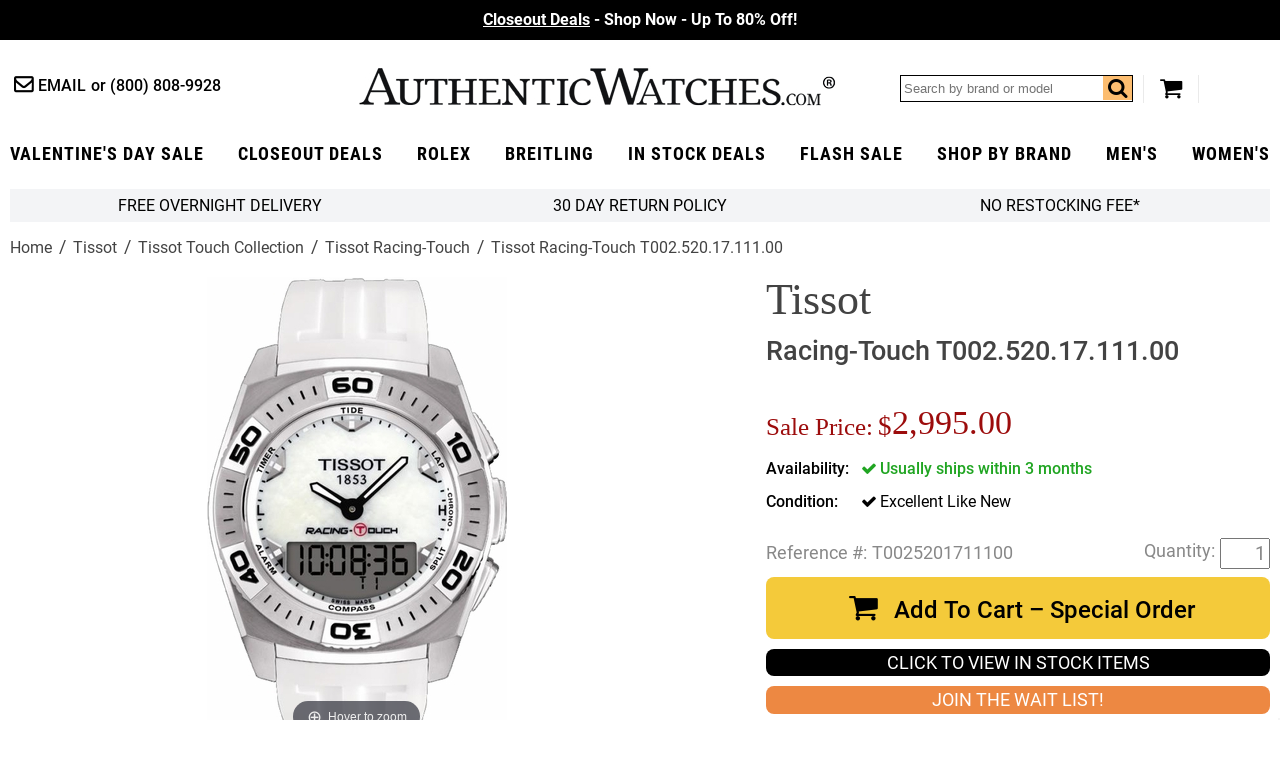

--- FILE ---
content_type: text/html
request_url: https://www.authenticwatches.com/tissot-racing-touch-t0025201711100.html
body_size: 14568
content:
<!DOCTYPE HTML><html lang="en"><head> <link rel="preconnect" href="https://files.authenticwatches.com">  <link rel="preconnect" href="https://apis.google.com">  <link rel="preconnect" href="https://sep.turbifycdn.com">  <link rel="preconnect" href="https://s.turbifycdn.com"> <!-- Google tag (gtag.js) -->
<script async src="https://www.googletagmanager.com/gtag/js?id=UA-3466197-1"></script>
<script>
  window.dataLayer = window.dataLayer || [];
  function gtag(){dataLayer.push(arguments);}
  gtag('js', new Date());

  gtag('config', 'UA-3466197-1');
  gtag('config', 'G-9YBYL3KDB6');
</script><!-- Global site tag (gtag.js) - Google Ads -->
<script async src="https://www.googletagmanager.com/gtag/js?id=AW-1071884695"></script>
<script>
  window.dataLayer = window.dataLayer || [];
  function gtag(){dataLayer.push(arguments);}
  gtag('js', new Date());

  gtag('config', 'AW-1071884695');
</script> <script>  var cycmainprice='2995';  var cycspsearchpage='1';  </script> <title>T002.520.17.111.00 Racing-Touch Pearl Dial White Rubber</title><meta name="description" content="T002.520.17.111.00 Mens Tissot Racing-Touch White Mother of Pearl Dial Stainless Steel White Rubber Strap Deployment Buckle Battery Operated Watch" /> <link rel="canonical" href="https://www.authenticwatches.com/tissot-racing-touch-t0025201711100.html"> <meta name="msvalidate.01" content="A61F4A19E0B3999E1FB2951AD49C11ED" />

<link rel="shortcut icon" href="https://sep.turbifycdn.com/ty/cdn/movadobaby/favicon.ico.jpg" type="image/x-icon" />
<link REL="ICON" HREF="https://sep.turbifycdn.com/ty/cdn/movadobaby/favicon.ico.jpg" type="image/x-icon" />
<link REL="APPLE-TOUCH-ICON" HREF="https://sep.turbifycdn.com/ty/cdn/movadobaby/favicon.ico.jpg" type="image/x-icon" />

<meta property="og:type" content="product" /><meta property="og:site_name" content="AuthenticWatches.com" /><meta property="og:title" content="T002.520.17.111.00 Racing-Touch Pearl Dial White Rubber" /><meta property="og:brand" content="Tissot" /><meta property="og:availability" content="in stock" /><meta property="og:description" content="T002.520.17.111.00 Mens Tissot Racing-Touch White Mother of Pearl Dial Stainless Steel White Rubber Strap Deployment Buckle Battery Operated Watch" /><meta property="og:product:price:amount" content="2995.00" /><meta property="og:price:currency" content="USD" /><meta property="og:image" content="https://s.turbifycdn.com/aah/movadobaby/tissot-racing-touch-t002-520-17-111-00-78.jpg" /><link rel="preload" href="https://files.authenticwatches.com/sitefiles/fonts/roboto-condensed-v18-latin-700.woff2" as="font" type="font/woff2" crossorigin><link rel="preload" href="https://files.authenticwatches.com/sitefiles/fonts/roboto-v20-latin_latin-ext-700.woff2" as="font" type="font/woff2" crossorigin><link rel="preload" href="https://files.authenticwatches.com/sitefiles/fonts/roboto-v20-latin_latin-ext-500.woff2" as="font" type="font/woff2" crossorigin><link rel="preload" href="https://files.authenticwatches.com/sitefiles/fonts/roboto-v20-latin_latin-ext-regular.woff2" as="font" type="font/woff2" crossorigin><link rel="preload" href="https://fonts.gstatic.com/s/roboto/v27/KFOmCnqEu92Fr1Mu4mxKKTU1Kg.woff2" as="font" type="font/woff2" crossorigin><link rel="preload" href="https://files.authenticwatches.com/sitefiles/logo.png" as="image"><link rel="preload" href="https://files.authenticwatches.com/sitefiles/mainV18.css" as="style"> <link rel="preload" href="https://files.authenticwatches.com/sitefiles/jquery-test.js" as="script"> <link rel="preload" as="image" href="https://s.turbifycdn.com/aah/movadobaby/tissot-racing-touch-t002-520-17-111-00-79.jpg"><link rel="stylesheet" type="text/css" href="https://files.authenticwatches.com/sitefiles/mainV18.css"> <script type="text/javascript" src="https://files.authenticwatches.com/sitefiles/jquery-test.js"></script> <style>
@media only screen and (max-width: 580px) {
  .sa_widget_footer{ display: none !important; }
}
@media only screen and (max-width: 480px) {
 .image-container{
  height: 490px;
}

}

@media only screen and (max-width: 400px) {
 .image-container{
  height: 450px;
}
}
</style><meta name="viewport" content="width=device-width, initial-scale=1.0, maximum-scale=1.0, user-scalable=no"/><script>
function cycgetParam(p){
var match = RegExp('[?&]' + p + '=([^&]*)').exec(window.location.search);
return match && decodeURIComponent(match[1].replace(/\+/g, ' '));
}

// GETTING AND SETTING COOKIES
function cycGetCookie(e){var o=document.cookie.indexOf(e+"="),n=o+e.length+1;if(!o&&e!=document.cookie.substring(0,e.length))return null;if(-1==o)return null;var t=document.cookie.indexOf(";",n);return-1==t&&(t=document.cookie.length),unescape(document.cookie.substring(n,t))}function cycSetCookie(e,o,n,t,i,c){var u,r=new Date;r.setTime(r.getTime()),n&&"number"==typeof n&&(n=1e3*n*60*60*24),u="number"==typeof n?new Date(r.getTime()+n):n,document.cookie=e+"="+escape(o)+(n?";expires="+u.toGMTString():"")+(t?";path="+t:"")+(i?";domain="+i:"")+(c?";secure":"")}function cycDeleteCookie(e,o,n){GetCookie(e)&&(document.cookie=e+"="+(o?";path="+o:"")+(n?";domain="+n:"")+";expires=Thu, 01-Jan-1970 00:00:01 GMT")}


var cyccur = cycgetParam('cur');
if(cyccur){

   cycSetCookie("cyccur", cyccur,'','/');
}


</script><script>
function cycgetParam(p){
var match = RegExp('[?&]' + p + '=([^&]*)').exec(window.location.search);
return match && decodeURIComponent(match[1].replace(/\+/g, ' '));
}

// GETTING AND SETTING COOKIES
function cycGetCookie(e){var o=document.cookie.indexOf(e+"="),n=o+e.length+1;if(!o&&e!=document.cookie.substring(0,e.length))return null;if(-1==o)return null;var t=document.cookie.indexOf(";",n);return-1==t&&(t=document.cookie.length),unescape(document.cookie.substring(n,t))}function cycSetCookie(e,o,n,t,i,c){var u,r=new Date;r.setTime(r.getTime()),n&&"number"==typeof n&&(n=1e3*n*60*60*24),u="number"==typeof n?new Date(r.getTime()+n):n,document.cookie=e+"="+escape(o)+(n?";expires="+u.toGMTString():"")+(t?";path="+t:"")+(i?";domain="+i:"")+(c?";secure":"")}function cycDeleteCookie(e,o,n){GetCookie(e)&&(document.cookie=e+"="+(o?";path="+o:"")+(n?";domain="+n:"")+";expires=Thu, 01-Jan-1970 00:00:01 GMT")}


var cyccur = cycgetParam('cur');
if(cyccur){

   cycSetCookie("cyccur", cyccur,'','/');
}


</script><!-- Hotjar Tracking Code for AuthenticWatches -->
<script>
    (function(h,o,t,j,a,r){
        h.hj=h.hj||function(){(h.hj.q=h.hj.q||[]).push(arguments)};
        h._hjSettings={hjid:3330129,hjsv:6};
        a=o.getElementsByTagName('head')[0];
        r=o.createElement('script');r.async=1;
        r.src=t+h._hjSettings.hjid+j+h._hjSettings.hjsv;
        a.appendChild(r);
    })(window,document,'https://static.hotjar.com/c/hotjar-','.js?sv=');
</script></head><body itemscope="" itemtype="http://schema.org/WebPage" pageid="tissot-racing-touch-t0025201711100"><meta content="Tissot Racing-Touch T002.520.17.111.00" itemprop="name" /><meta content="https://www.authenticwatches.com/tissot-racing-touch-t0025201711100.html" itemprop="url" /><section class="promo updated"><div class="promos slider"><div><a style="color:#fff" href=https://www.authenticwatches.com/daily-deal.html><u>Closeout Deals</u> - Shop Now - Up To 80% Off!</font></a></div><div><a style="color:#fff" href=https://www.authenticwatches.com/authenticwatches-specials.html><u>Valentine's Day Sale</u>- 100K+ &#11088;&#11088;&#11088;&#11088;&#11088; Reviews </font></a></div><div><a style="color:#fff" href=https://www.authenticwatches.com/discount-fine-watches.html><U> Flash Sale</U> - Free Overnight Delivery - Since 1979</font></a></div></div></section><header class="wrapper cycheader"><div class="contacts fl"><a href="mailto:sales@authenticwatches.com" class="email icon-mail-1">Email</a>
            <a href="tel:1-800-808-9928" class="phone">(800) 808-9928</a></div><a href="#" class="icon-menu menubtn fl"></a><a href="https://www.authenticwatches.com/" class="logo fl nt attop" style="display: block; background-image: url('https://files.authenticwatches.com/sitefiles/logov1.jpg');">AuthenticWatches.com</a><div class="toolbar fr"><div class="search searcharea fl"><form action="nsearch.html" method="get" id="search-form">
                    <input type="text" placeholder="Search by brand or model" class="fl" name="query" id="cycsearch"/>
                    <input type="submit" class="searchbtn" value="Go" />
                    <a href=# class="icon-search fr" click="$('#search-form .searchbtn').trigger('click')"></a>
                </form></div><a href="https://secure.authenticwatches.com/movadobaby/cgi-bin/wg-order?movadobaby" class="icon-basket cart"></a></div><div style="clear:both;"></div></header><nav class="cycnav"><ul class="wrapper" itemscope itemtype="http://schema.org/SiteNavigationElement"><li class=" Luxury Gifts" pos="0"><a class="icon-angle-down after" href="authenticwatches-specials.html" itemprop="url" ><span itemprop="name">Valentine's Day Sale</span></a></li><li class="" pos="1"><a class="icon-angle-down after" href="daily-deal.html" itemprop="url" ><span itemprop="name">Closeout Deals</span></a></li><li class="" pos="2"><a class="icon-angle-down after" href="rolex-specials.html" itemprop="url" ><span itemprop="name">rolex</span></a></li><li class="" pos="3"><a class="icon-angle-down after" href="brsp1.html" itemprop="url" ><span itemprop="name">Breitling</span></a></li><li class=" lev1" pos="4"><a class="icon-angle-down after" href="specials.html" itemprop="url" ><span itemprop="name">In Stock Deals</span></a></li><li class="" pos="5"><a class="icon-angle-down after" href="discount-fine-watches.html" itemprop="url" ><span itemprop="name">Flash Sale</span></a></li><li class="dd abc" pos="6"><a class="icon-angle-down after" href="watch-brands.html" itemprop="url" ><span itemprop="name">Shop By Brand</span></a></li><li class="" pos="7"><a class="icon-angle-down after" href="mens-watches-specials.html" itemprop="url" ><span itemprop="name">Men's</span></a></li><li class=" last" pos="8"><a class="icon-angle-down after" href="womens-watches-specials.html" itemprop="url" ><span itemprop="name">Women's</span></a></li></ul></nav><div class="showformobile cyc-mobile-banner-nav">
   <DIV><a href="rolex-specials.html">ROLEX ></a></DIV>
   <DIV><a href="brsp1.html">BREITLING ></a></DIV>
   <DIV><a href="automatic.html">OMEGA ></a></DIV>
   <DIV><a href="casp.html">CARTIER></a></DIV>
</div><div class="showformobile cyc-mobile-top-nav">
  <div><a href="https://www.authenticwatches.com/mens-watches-specials.html">Shop Men's Watches</a></div>
  <div><a href="https://www.authenticwatches.com/womens-watches-specials.html">Shop Women's Watches</a></div>
</div><main class="wrapper"><section class="bar grey-bg flw cychomebar hideformobile"><a href="https://www.authenticwatches.com/mens-watches-specials.html" style="display:none;">Shop Men's Watches</a><a href="#" data-remodal-options="hashTracking: false" remodal-id="authenticwatches-shipping-policy">FREE Overnight Delivery</a><a data-remodal-options="hashTracking: false" href="#" remodal-id="authenticwatches-return-policy" shorter-content="30 Day Return Policy" mobile-content="30 Day Return Policy" default-content="30 Day Return Policy"></a><a data-remodal-options="hashTracking: false" href="#" remodal-id="authenticwatches-restocking">No Restocking Fee*</a><a href="https://www.authenticwatches.com/womens-watches-specials.html" style="display:none;">Shop Women's Watches</a>
</section><div class="breadcrumbs flw" itemscope="" itemtype="http://schema.org/BreadcrumbList" itemprop="breadcrumb"><span itemscope="" itemtype="http://schema.org/ListItem" itemprop="itemListElement"><a href="https://authenticwatches.com/index.html" itemprop="item"><span itemprop="name">Home</span></a><meta content="1" itemprop="position" /></span><span itemscope="" itemtype="http://schema.org/ListItem" itemprop="itemListElement"><a href="https://authenticwatches.com/tissot.html" itemprop="item"><span itemprop="name">Tissot</span></a><meta content="2" itemprop="position" /></span><span itemscope="" itemtype="http://schema.org/ListItem" itemprop="itemListElement"><a href="https://authenticwatches.com/tissot-touch-collection.html" itemprop="item"><span itemprop="name">Tissot Touch Collection</span></a><meta content="3" itemprop="position" /></span><span itemscope="" itemtype="http://schema.org/ListItem" itemprop="itemListElement"><a href="https://authenticwatches.com/tissot-racing-touch.html" itemprop="item"><span itemprop="name">Tissot Racing-Touch</span></a><meta content="4" itemprop="position" /></span><span class="last">Tissot Racing-Touch T002.520.17.111.00</span></div><div class="product flw" itemscope itemtype="https://schema.org/Product"><div class="image-pit flw"><div class="images-gallery fl"><div class="image-container"><div itemscope="" itemtype="http://schema.org/ImageObject" itemprop="image"><a href="https://s.turbifycdn.com/aah/movadobaby/tissot-racing-touch-t002-520-17-111-00-80.jpg" class="MagicZoom" id="nak-magic-zoom" itemprop="contentUrl" data-options="selectorTrigger: hover;"><img srcset="https://s.turbifycdn.com/aah/movadobaby/tissot-racing-touch-t002-520-17-111-00-79.jpg 238w,https://s.turbifycdn.com/aah/movadobaby/tissot-racing-touch-t002-520-17-111-00-81.jpg 300w" sizes="(max-width: 480px) 238px, 300px" src="https://s.turbifycdn.com/aah/movadobaby/tissot-racing-touch-t002-520-17-111-00-79.jpg" width="238" height="367" itemprop="thumbnailUrl"  alt="Tissot Racing-Touch T002.520.17.111.00"></a></div></div><meta content="T0025201711100" itemprop="sku" /><meta content="T0025201711100" itemprop="productID" /><meta content="611393841592" itemprop="gtin12" /><span itemscope="" itemprop="brand" itemtype="http://schema.org/Organization"><meta content="Tissot" itemprop="name" /></span></div><div class="pit fr"><h1 class="flw" itemprop="name"><i>Tissot</i> Racing-Touch T002.520.17.111.00</h1><div class="pricing flw"><div class="sale-save flw" id="cyc-main-price-cont"><div class="cycsale fl" prefix="Sale Price"><div style="margin-right: 5px;font-size: 0.75em;margin-top: 10px;display: inline-block;vertical-align: middle;">Sale Price:</div><span id="cyc-main-price"><span id="cyc-main-price-cur">$</span><span id="cyc-main-price-value">2,995.00</span></span></div></div></div><div id="currency-price-container" style="clear:both; display:flex; justify-content:space-between;"></div><form class="atc-form" method="POST" action="https://secure.authenticwatches.com/movadobaby/cgi-bin/wg-order?movadobaby"><input name="vwcatalog" type="hidden" value="movadobaby" /><input name="vwitem" type="hidden" value="tissot-racing-touch-t0025201711100" /><div class="options flw"><div class="option instock flw oos"><span>Availability</span><div class="control single"><span class="icon-ok">Usually ships within 3 months</span></div></div><div class="option flw"><span>Condition</span><div class="control single"><span class="icon-ok">Excellent Like New<input name="Condition" type="hidden" value="Excellent Like New" /></span></div></div></div><div class="atc-qty flw" itemscope="" itemtype="http://schema.org/Offer" itemprop="offers"><div class="code-qty flw"><div class="code fl"><div style="margin-right:5px; float:left;">Reference #:</div>T0025201711100</div><div class="qty fr"><input name="vwquantity" type="text" value="1" /></div><div style="margin-right:5px; float:right; margin-top:3px;">Quantity:</div></div><div class="atc flw"><button class="flw icon-basket" id="cycatc" type="button">Add To Cart � Special Order</button></div><div class="cycviewinstockbutton"><a href="specials.html">CLICK TO VIEW IN STOCK ITEMS</a></div><div class="cycwaitlistbutton"><a class="initialism" href="mailto:alertme@authenticwatches.com?subject=Reference# T0025201711100&body=Reference#%20T0025201711100">JOIN THE WAIT LIST!</a></div><div id="cycpriceschema"></div><link href="http://schema.org/UsedCondition" itemprop="itemCondition" /><link href="http://schema.org/InStock" itemprop="availability" /><meta content="https://authenticwatches.com/tissot-racing-touch-t0025201711100.html" itemprop="url" /><meta content="2023-05-05" itemprop="priceValidUntil" /></div></form><div style="clear:both;padding-top: 15px;"><a href="https://customerreviews.google.com/v/merchant?q=authenticwatches.com&amp;c=US&amp;v=19&amp;hl=en&quot; target=&quot;_blank"><img border="0" src="https://files.authenticwatches.com/siteimages/googletrustedbadge.jpg" style="width:150px; height:auto;"></a></div><div class="reviews flw"><div class="stars fl"><i class="icon-star"></i><i class="icon-star"></i><i class="icon-star"></i><i class="icon-star"></i><i class="icon-star"></i></div><a href=# class="lkWriteReview fr write"></a></div><div class="addthis-container flw"><div class="addthis"><!-- AddThis Button BEGIN -->
<div class="addthis_toolbox addthis_default_style " style="margin-right:15px; float:left;">
<a class="addthis_button_facebook_like" fb:like:layout="button_count"></a>
<a class="addthis_button_tweet"></a>
<a class="addthis_counter addthis_pill_style"></a>
</div>
<script type="text/javascript">var addthis_config = {"data_track_addressbar":false, services_exclude:"pinterest_share"};</script>
<!-- AddThis Button END --></div></div></div><div class="tabs flw"><div class="tabheader flw"><a class="opened" href="#" tab="1">Product Description</a><a class="" href="#" tab="2">Authenticity Guaranteed </a><a class="" href="#" tab="3">Product Reviews</a></div><div class="tab flw opened" tab="1"><div class="caption" itemprop="description"><div class="nounderline"><b><font color=333333> T002.520.17.111.00 | T0025201711100<BR></B>TISSOT RACING-TOUCH MEN'S WATCH<br><br> Store Display Model <font size=-2><a href="#" onClick="store_display_models=window.open ('Https://www.AuthenticWatches.com/authenticwatches-store-display-models.html','store_display_models','toolbar=no,location=no,directories=no,status=no,menubar=no,scrollbars=no,resizable=no,width=375,height=600,left=100,top=100');return false;"> (What's This?) </a></font><br><BR><FONT COLOR=666666><B>
- With Manufacturer Serial Numbers <BR>- Swiss Made <br>
- Mother of Pearl White Dial<br>
- Multi Function Feature<br>
- <a href="#" onClick="quartz_desc=window.open ('Https://www.AuthenticWatches.com/quartz-desc.html','quartz_desc','toolbar=no,location=no,directories=no,status=no,menubar=no,scrollbars=no,resizable=no,width=325,height=350,left=25,top=25');return false;">
Battery Operated Quartz Movement<br></a>
- 3 Year Warranty <br>
- Guaranteed Authentic <br> 
- Certificate of Authenticity <br>
- Manufacturer Box & Manual <br>
- Stainless Steel Case<br>
- White Rubber Strap<br>
- <a href="#" onClick="water_resistance=window.open ('Https://www.AuthenticWatches.com/water-resistance.html','water_resistance','toolbar=no,location=no,directories=no,status=no,menubar=no,scrollbars=no,resizable=no,width=400,height=350,left=100,top=25');return false;">100 Meters / 330 Feet Water-Resistant <br></a>
- 43mm = 1 5/8" Case, 7" Adjustable Strap<br> 
- Deployment Buckle <br>
- Case Thickness: 15.35mm<br>
- Weight: 111g<br>
- Free Battery Replacement <BR>
<BR> <FONT COLOR=GRAY><FONT SIZE=-2> &nbsp &nbsp   Also Known As Model # T0025201711100
</FONT></FONT> </b></font> </div></div></div><div class="tab flw " tab="2"><font size=3><font color=3682b7>Authenticity Guaranteed 100%</font><br><br></font>

Our primary goal at AuthenticWatches.com is to ensure that all of our clients have a pleasant shopping experience without having any doubt regarding the authenticity of our products. <br><br>Please do not  hesitate to call us at (800) 808-9928 or +1 (805) 823-8888 if you are not 100% comfortable shopping with us after reviewing the link below. <br><br>All authentic watches and accessories sold by AuthenticWatches.com are 100% authentic with all serial numbers intact, and any item purchased will be no different than the same watch purchased at an authorized dealer. All items originate from the manufacturer, and are carefully inspected upon arrival by a team of trained professionals to ensure quality and authenticity. To assure authenticity in advance of purchase, the reputation of a seller should be thoroughly vetted. We are top rated sellers on all major websites and have included a link for you to review below:<br><br>

<a href="https://www.authenticwatches.com/reviews.html" target="AuthenticWatches.com Reviews"><u><font color=3682b7>AuthenticWatches.com Reviews</u></font></a><br>
View AuthenticWatches.com Customer Feedback from Verified Review Sites.<BR><br>

</div><div class="tab flw " tab="3"><div id="lkProductReviews"><div class="lkReviewsTop"><div class="lkGeneralReview"><div class="stars fl"><i class="icon-star-o"></i><i class="icon-star-o"></i><i class="icon-star-o"></i><i class="icon-star-o"></i><i class="icon-star-o"></i></div><span class="lkNoReviews">No reviews yet</span><a href="#" class="lkWriteReview">&nbsp;</a></div><div class="lkToolBar"></div></div><div class="lkReviews"></div></div></div></div></div></div><div style="clear:both;"></div></main><div id="menus" ><div itemscope itemtype="http://schema.org/SiteNavigationElement" class="menu Luxury Gifts" pos="0"><div class="cols"></div></div><div itemscope itemtype="http://schema.org/SiteNavigationElement" class="menu" pos="1"><div class="cols"></div></div><div itemscope itemtype="http://schema.org/SiteNavigationElement" class="menu" pos="2"><div class="cols"></div></div><div itemscope itemtype="http://schema.org/SiteNavigationElement" class="menu" pos="3"><div class="cols"></div></div><div itemscope itemtype="http://schema.org/SiteNavigationElement" class="menu lev1" pos="4"><div class="cols"></div></div><div itemscope itemtype="http://schema.org/SiteNavigationElement" class="menu" pos="5"><div class="cols"></div></div><div itemscope itemtype="http://schema.org/SiteNavigationElement" class="menu abc" pos="6"><div class="cols"><div class="col leftc"><a href="audemars-piguet-watches.html" itemprop="url" ><span itemprop="name">Audemars Piguet</span></a><a href="ball-watches.html" itemprop="url" ><span itemprop="name">Ball</span></a><a href="baumemercier.html" itemprop="url" ><span itemprop="name">Baume & Mercier</span></a><a href="bell-ross-watches.html" itemprop="url" ><span itemprop="name">Bell & Ross</span></a><a href="blancpain-watches.html" itemprop="url" ><span itemprop="name">Blancpain</span></a><a href="breguet.html" itemprop="url" ><span itemprop="name">Breguet</span></a><a href="breitling.html" itemprop="url" ><span itemprop="name">Breitling</span></a><a href="bvlgari-watches.html" itemprop="url" ><span itemprop="name">Bvlgari</span></a><a href="cartier.html" itemprop="url" ><span itemprop="name">Cartier</span></a><a href="chanel-watches.html" itemprop="url" ><span itemprop="name">Chanel</span></a><a href="chopard.html" itemprop="url" ><span itemprop="name">Chopard</span></a><a href="christian-dior-watches.html" itemprop="url" ><span itemprop="name">Christian Dior</span></a><a href="corum.html" itemprop="url" ><span itemprop="name">Corum</span></a><a href="dupont.html" itemprop="url" ><span itemprop="name">Dupont</span></a><a href="gucci.html" itemprop="url" ><span itemprop="name">Gucci</span></a><a href="hamilton-watches.html" itemprop="url" ><span itemprop="name">Hamilton</span></a><a href="hermes-birkin-bags.html" itemprop="url" ><span itemprop="name">Hermes Birkin Bags</span></a><a href="hublot.html" itemprop="url" ><span itemprop="name">Hublot</span></a><a href="iwc-watches.html" itemprop="url" ><span itemprop="name">IWC</span></a><a href="ja.html" itemprop="url" ><span itemprop="name">Jaeger LeCoultre</span></a><a href="jewelry.html" itemprop="url" ><span itemprop="name">Jewelry</span></a><a href="longines.html" itemprop="url" ><span itemprop="name">Longines</span></a><a href="michele-watches.html" itemprop="url" ><span itemprop="name">Michele</span></a><a href="montblanc-watches.html" itemprop="url" ><span itemprop="name">MontBlanc</span></a><a href="montegrappa.html" itemprop="url" ><span itemprop="name">Montegrappa</span></a><a href="movadowatches.html" itemprop="url" ><span itemprop="name">Movado</span></a><a href="omega.html" itemprop="url" ><span itemprop="name">Omega</span></a><a href="oris.html" itemprop="url" ><span itemprop="name">Oris</span></a><a href="panerai.html" itemprop="url" ><span itemprop="name">Panerai</span></a><a href="patek-philippe.html" itemprop="url" ><span itemprop="name">Patek Philippe</span></a><a href="prada-handbags.html" itemprop="url" ><span itemprop="name">Prada Handbags</span></a><a href="rado.html" itemprop="url" ><span itemprop="name">Rado</span></a><a href="raymond-weil-watches.html" itemprop="url" ><span itemprop="name">Raymond Weil</span></a><a href="rolex.html" itemprop="url" ><span itemprop="name">Rolex</span></a><a href="tag-heuer.html" itemprop="url" ><span itemprop="name">Tag Heuer</span></a><a href="tissot.html" itemprop="url" ><span itemprop="name">Tissot</span></a><a href="tudor-watches.html" itemprop="url" ><span itemprop="name">Tudor</span></a><a href="ulysse-nardin-watches.html" itemprop="url" ><span itemprop="name">Ulysse Nardin</span></a><a href="zenith.html" itemprop="url" ><span itemprop="name">Zenith</span></a></div><div class="col featured rightc" title="Featured Sales:"><a href="daily-deal.html" class="lazy" data-src="https://s.turbifycdn.com/aah/movadobaby/48-hour-sale-138.jpg"><span>Closeout Deals</span><i class="icon-right-dir after"></i></a><a href="discount-fine-watches.html" class="lazy" data-src="https://s.turbifycdn.com/aah/movadobaby/holiday-gift-guide-1030.jpg"><span>Flash Sale</span><i class="icon-right-dir after"></i></a><a href="authenticwatches-specials.html" class="lazy" data-src="https://s.turbifycdn.com/aah/movadobaby/dads-grads-sale-748.jpg"><span>Valentine's Day Sale </span><i class="icon-right-dir after"></i></a><a href="specials.html" class="lazy" data-src="https://s.turbifycdn.com/aah/movadobaby/in-stock-deals-531.jpg"><span>Buy Luxury Watches on Sale</span><i class="icon-right-dir after"></i></a></div></div></div><div itemscope itemtype="http://schema.org/SiteNavigationElement" class="menu" pos="7"><div class="cols"></div></div><div itemscope itemtype="http://schema.org/SiteNavigationElement" class="menu" pos="8"><div class="cols"></div></div></div><footer><section class="top-container flw"><section class="top wrapper"><div class="newsletter fl"><style>
#cycmcdia {
    border: 0;
    outline: 0;
    -webkit-appearance: none;
    -moz-appearance: none;
    appearance: none;
    background-color: #cfd4da;
    color: #000;
    font-size: 1.1em;
    font-weight: 600;
    text-transform: uppercase;
    padding: 13px 15px 10px 15px;
    letter-spacing: 1px;
    font-family: "Roboto Condensed";
}

</style>
<form id="cycmcfrm" action="//mc.us16.list-manage.com/subscribe/form-post?u=6183b53c1fa20c210a17438e8&amp;id=9aec14ba7f&amp;popup=true" accept-charset="UTF-8" method="post" enctype="multipart/form-data" data-dojo-attach-point="formNode" novalidate="">
                        <input type="email" class="emailaddress fl" placeholder="Email Address" id="cycsignupemail" name=EMAIL />
                        <button type="button" id="cycmcdia">Sign up</button>
<div style="position:absolute;top:-5000px;width:0" aria-hidden="true"><input type="text" name="b_6183b53c1fa20c210a17438e8_9aec14ba7f" tabindex="-1" value=""></div>
                    </form>
</div><div class="socials fr"><a href="https://www.facebook.com/pages/AuthenticWatchescom/286740368012748" class="icon-facebook" target="Facebook"></a>
                    <a href="https://twitter.com/AWInc1979" class="icon-twitter" target="Twitter"></a>
                    <a href="https://instagram.com/authenticwatches_com/" class="icon-instagram" target="Instagram"></a>
                    <a href="https://www.linkedin.com/in/authentic-watches-76a01a9b/" class="icon-linkedin" target="linkedin"></a>
                    <a href="https://www.pinterest.com/awinc1979/" class="icon-pinterest-circled" target="Pinterest"></a></div></section></section><section class="bottom wrapper"><div class="company-info"><h3>Company Information</h3>
<p><b>Address:</b><span>530 New Los Angeles Ave #115-338<br />
                Moorpark, CA 93021, USA
            	</span></p>
<p><b>Call Us:</b><span><a href="tel:18008089928" class="phone">(800) 808-9928</a></span></p>
<p><b>Email Us:</b><span><a href="mailto:sales@authenticwatches.com">sales@authenticwatches.com</a>
</span></p>

<p class="hours2"><b>Customer Service Telephone Hours:</b><span>
Monday - Friday: 9:00 AM - 5:30 PM<br>
Saturday - Sunday: CLOSED<br>
Email Support Available 7 Days a Week<br>

</span></p></div><ul class="links">
                <li>
					<h3>Customer Service</h3>
                    <a href="info.html">About Us</a>
                    <a href="authenticwatches-why-buy-from-us.html">Why Buy From Us</a>
                    <a href="faq.html">Frequently Asked Questions</a>                   
					<a href="reviews.html">Customer Reviews</a>
                </li>
                <li>
					<h3>Policies</h3>
                    <a href="info.html#30_day_return_policy">30 Day Return Policy</a>
                    <a href="authenticwatches-no-restocking-fee.html">No Restocking Fee*</a>
                    <a href="authenticwatches-payment-methods.html">Payment Methods</a>
					<a href="shipping-policies.html">Shipping Policies</a>
					<a href="privacypolicy.html">Privacy Policy</a>                
                </li>
                <li>
					<h3>Help Center</h3>
                    <a href="authenticwatches-service.html">Authenticity & Service Guarantee</a>
                    <a href="returns.html">Return Merchandise Authorization</a>
                    <a href="warranty.html">Warranty Policy</a>
					<a href="authenticwatches-free-bracelet-sizing.html">Free Bracelet Sizing</a>
					                </li>
				<li>
					<h3>Watch Education</h3>
<a href="rolex-serial-numbers.html">Rolex Serial Numbers</a>
                    <a href="watch-glossary.html">Watch Terminology</a>
                    <a href="watch-movements.html">Watch Movements</a>
		     <a href="watch-accuracy.html">Watch Accuracy</a>
                </li>
            </ul><div class="badges flw"><a href="https://www.shopperapproved.com/reviews/AuthenticWatches.com/" class="shopperlink"><img src="//www.shopperapproved.com/newseals/28963/white-header-details.gif" width="200" height="48" style="border: 0" alt="Customer Reviews" oncontextmenu="var d = new Date(); alert('Copying Prohibited by Law - This image and all included logos are copyrighted by Shopper Approved \251 '+d.getFullYear()+'.'); return false;" /></a><script type="text/javascript">(function() { var js = window.document.createElement("script"); js.src = '//www.shopperapproved.com/seals/certificate.js'; js.type = "text/javascript"; document.getElementsByTagName("head")[0].appendChild(js); })();</script></div><div class="copyright-payments"><div class="copyright flw">Copyright &copy;2001-<span id="copyrightyear"></span> AuthenticWatches.com. All rights reserved.</div><div style="clear:both;"></div></div></section></footer><a href=# id=gototop>&#129065;</a></body><script src="https://files.authenticwatches.com/sitefiles/jquery-ui.min.js" type="text/javascript" defer></script>
<link rel="preload" href="https://files.authenticwatches.com/sitefiles/jquery-uiv2.css" as="style" onload="this.onload=null;this.rel='stylesheet'">

<script type="text/javascript">
    $(function () {
        $("#mc_embed_signup").dialog({
            modal: true,
            autoOpen: false,
            title: "Signup",
            width: 350,
            buttons: [
            {
                id: "cycnomc",
                text: "Cancel",
                click: function () {
                    $(this).dialog('close');
                }
            }
            ]
        });
        $("#cycmcdia").click(function () {
            if ($(this).attr("rel") != "delete") {
                $("#mce-EMAIL").val($("#cycsignupemail").val());
                $('#mc_embed_signup').dialog('open');
                return false;
            } else {
                __doPostBack(this.name, '');
            }
        });
    });
</script>

<div id="mc_embed_signup" style="display: none" align="left">
<form action="https://AuthenticWatches.us16.list-manage.com/subscribe/post?u=6183b53c1fa20c210a17438e8&amp;id=9aec14ba7f" method="post" id="mc-embedded-subscribe-form" name="mc-embedded-subscribe-form" class="validate" target="_blank" novalidate="novalidate"><div id="mc_embed_signup_scroll"><h2>Subscribe to our mailing list</h2><div class="indicates-required"><span class="asterisk">*</span> indicates required</div><div class="mc-field-group">	<label for="mce-EMAIL">Email Address  <span class="asterisk">*</span></label>	<input type="email" value="" name="EMAIL" class="required email" id="mce-EMAIL" aria-required="true"></div><div class="mc-field-group">	<label for="mce-FNAME">First Name  <span class="asterisk">*</span></label>	<input type="text" value="" name="FNAME" class="required" id="mce-FNAME" aria-required="true"></div><div class="mc-field-group">	<label for="mce-LNAME">Last Name  <span class="asterisk">*</span></label>	<input type="text" value="" name="LNAME" class="required" id="mce-LNAME" aria-required="true"></div><div class="mc-field-group">	<label for="mce-MMERGE5">Address1 </label>	<input type="text" value="" name="MMERGE5" class="" id="mce-MMERGE5"></div><div class="mc-field-group">	<label for="mce-MMERGE6">Address2 </label>	<input type="text" value="" name="MMERGE6" class="" id="mce-MMERGE6"></div><div class="mc-field-group">	<label for="mce-MMERGE7">City </label>	<input type="text" value="" name="MMERGE7" class="" id="mce-MMERGE7"></div><div class="mc-field-group">	<label for="mce-MMERGE8">State </label>	<input type="text" value="" name="MMERGE8" class="" id="mce-MMERGE8"></div><div class="mc-field-group">	<label for="mce-MMERGE9">Postal Code </label>	<input type="text" value="" name="MMERGE9" class="" id="mce-MMERGE9"></div><div class="mc-field-group">	<label for="mce-MMERGE4">Country </label>	<input type="text" value="" name="MMERGE4" class="" id="mce-MMERGE4"></div><div class="mc-field-group">	<label for="mce-MMERGE10">Phone </label>	<input type="text" value="" name="MMERGE10" class="" id="mce-MMERGE10"></div><div class="mc-field-group size1of2">	<label for="mce-BIRTHDAY-month">Birthday </label>	<div class="datefield">		<span class="subfield monthfield"><input class="birthday " type="text" pattern="[0-9]*" value="" placeholder="MM" size="2" maxlength="2" name="BIRTHDAY[month]" id="mce-BIRTHDAY-month"></span> / <span class="subfield dayfield"><input class="birthday " type="text" pattern="[0-9]*" value="" placeholder="DD" size="2" maxlength="2" name="BIRTHDAY[day]" id="mce-BIRTHDAY-day"></span> <span class="small-meta nowrap">( mm / dd )</span>	</div></div>	<div id="mce-responses" class="clear">		<div class="response" id="mce-error-response" style="display:none"></div>		<div class="response" id="mce-success-response" style="display:none"></div>	</div>    <!-- real people should not fill this in and expect good things - do not remove this or risk form bot signups-->    <div style="position: absolute; left: -5000px;" aria-hidden="true"><input type="text" name="b_6183b53c1fa20c210a17438e8_9aec14ba7f" tabindex="-1" value=""></div>    <div class="clear"><input type="submit" value="Sign Up" name="subscribe" id="mc-embedded-subscribe" class="button"></div>    </div></form>
</div><script type="text/javascript">
    $(function () {
        $("#dialogatc").dialog({
            modal: true,
            autoOpen: false,
            title: "Special Order Note",
            width: 350,
            buttons: [
            {
                id: "cycatcdia",
                text: "I Agree - Add to Cart",
                click: function () {
                    $(".atc-form").submit();
                }
            },
            {
                id: "No",
                text: "Cancel",
                click: function () {
                    $(this).dialog('close');
                }
            }
            ]
        });
        $("#cycatc").click(function () {
            if ($(this).attr("rel") != "delete") {
                $('#dialogatc').dialog('open');
                return false;
            } else {
                __doPostBack(this.name, '');
            }
        });
    });
</script>

<div id="dialogatc" style="display: none" align="left">
    The item you are purchasing is a special order and will be shipped within the listed availability. Special orders are not returnable and incur a cancellation fee if cancelled. Please review our policies for full details.
</div><script type="text/javascript">
//<![CDATA[
var nakResponsive=true;var pageId="tissot-racing-touch-t0025201711100";var RESOURCE_PATH="https://cfd7d358a332f6e081d3-f16251c5720d0a86fc2d97121bdf4efc.ssl.cf5.rackcdn.com/authenticwatches/site/2/";var isProduct=true;var cycfeatureditems=false;var isSection=false;var nakReviewConfiguration={store_id:"i6J1LBke",store:"movadobaby",productId:"tissot-racing-touch-t0025201711100",productName:"Tissot Racing-Touch T002.520.17.111.00",productCode:"T0025201711100",totalReviews:0};//]]>
</script><script type=text/javascript>
var phones={"nonusa": {label:"1.805.823.8888", number: "18058238888"}};
var nakNewsletterConfigOff={
html:'<div id="mc_embed_signup"><button class="remodal-close" data-remodal-action="close"></button><form action="https://AuthenticWatches.us16.list-manage.com/subscribe/post?u=6183b53c1fa20c210a17438e8&amp;id=9aec14ba7f" method="post" id="mc-embedded-subscribe-form" name="mc-embedded-subscribe-form" class="validate" target="_blank" novalidate><div id="mc_embed_signup_scroll"><h2>Subscribe to our mailing list</h2><div class="indicates-required"><span class="asterisk">*</span> indicates required</div><div class="mc-field-group">	<label for="mce-EMAIL">Email Address  <span class="asterisk">*</span></label>	<input type="email" value="" name="EMAIL" class="required email" id="mce-EMAIL"></div><div class="mc-field-group">	<label for="mce-FNAME">First Name  <span class="asterisk">*</span></label>	<input type="text" value="" name="FNAME" class="required" id="mce-FNAME"></div><div class="mc-field-group">	<label for="mce-LNAME">Last Name  <span class="asterisk">*</span></label>	<input type="text" value="" name="LNAME" class="required" id="mce-LNAME"></div><div class="mc-field-group">	<label for="mce-MMERGE5">Address1 </label>	<input type="text" value="" name="MMERGE5" class="" id="mce-MMERGE5"></div><div class="mc-field-group">	<label for="mce-MMERGE6">Address2 </label>	<input type="text" value="" name="MMERGE6" class="" id="mce-MMERGE6"></div><div class="mc-field-group">	<label for="mce-MMERGE7">City </label>	<input type="text" value="" name="MMERGE7" class="" id="mce-MMERGE7"></div><div class="mc-field-group">	<label for="mce-MMERGE8">State </label>	<input type="text" value="" name="MMERGE8" class="" id="mce-MMERGE8"></div><div class="mc-field-group">	<label for="mce-MMERGE9">Postal Code </label>	<input type="text" value="" name="MMERGE9" class="" id="mce-MMERGE9"></div><div class="mc-field-group">	<label for="mce-MMERGE4">Country </label>	<input type="text" value="" name="MMERGE4" class="" id="mce-MMERGE4"></div><div class="mc-field-group">	<label for="mce-MMERGE10">Phone </label>	<input type="text" value="" name="MMERGE10" class="" id="mce-MMERGE10"></div><div class="mc-field-group size1of2">	<label for="mce-BIRTHDAY-month">Birthday </label>	<div class="datefield">		<span class="subfield monthfield"><input class="birthday " type="text" pattern="[0-9]*" value="" placeholder="MM" size="2" maxlength="2" name="BIRTHDAY[month]" id="mce-BIRTHDAY-month"></span> / <span class="subfield dayfield"><input class="birthday " type="text" pattern="[0-9]*" value="" placeholder="DD" size="2" maxlength="2" name="BIRTHDAY[day]" id="mce-BIRTHDAY-day"></span> <span class="small-meta nowrap">( mm / dd )</span>	</div></div>	<div id="mce-responses" class="clear">		<div class="response" id="mce-error-response" style="display:none"></div>		<div class="response" id="mce-success-response" style="display:none"></div>	</div>    <!-- real people should not fill this in and expect good things - do not remove this or risk form bot signups-->    <div style="position: absolute; left: -5000px;" aria-hidden="true"><input type="text" name="b_6183b53c1fa20c210a17438e8_9aec14ba7f" tabindex="-1" value=""></div>    <div class="clear"><input type="submit" value="Sign Up" name="subscribe" id="mc-embedded-subscribe" class="button"></div>    </div></form></div>'
};
</script>
<script>
function cycloadJS(u, f) { var z = document.createElement('script'); z.setAttribute("type", "text/javascript"); z.setAttribute("src", u); if (f != undefined && f != null) z.onload = f; document.getElementById("cycscripts").appendChild(z); }

$(window).load(function() {
cycloadJS("https://files.authenticwatches.com/sitefiles/responsiveV11.js?v=1", function () {});
});
</script>


<!--
<script type="text/javascript" src="https://files.authenticwatches.com/sitefiles/responsiveV9.js?v=1" defer></script>
-->

<div id="cycscripts"></div>
<!--NAKAMOA MAILCHIMP 360-->
<script type="text/javascript">
//<![CDATA[
var nakMailchimpConfig={"store_domain":"authenticwatches.com","store":"movadobaby","store_id":"i6J1LBke","mode":"image"};//]]>
</script><script type="text/javascript" defer="defer" src="https://ad26fe08d754a4dd5840-cddcce7c58436264c108ccbf838c09ea.ssl.cf5.rackcdn.com/mc/nakamoa.mailchimp360.js">
//<![CDATA[
//]]>
</script><script type="application/ld+json">
{ "@context" : "https://schema.org",
  "@type" : "Organization",
  "@id":"http:\/\/AuthenticWatches.com",
  "legalName" : "AuthenticWatches.com",
  "url" : "https://authenticwatches.com/",
  "contactPoint" : [{
    "@type" : "ContactPoint",
    "telephone" : "+1-800-808-9928",
    "contactType" : "customer service"
  }],
  "logo" : "https://sep.turbifycdn.com/ty/cdn/movadobaby/logo.jpg",
  "sameAs" : []
}
</script>
<script type="application/ld+json">
{
  "@context" : "https://schema.org",
  "@type" : "WebSite",
  "name" : "AuthenticWatches",
  "url" : "https://authenticwatches.com/",
  "potentialAction" : {
    "@type" : "SearchAction",
    "target" : "https://www.authenticwatches.com/search-results.html?q={search_term}",
    "query-input" : "required name=search_term"
  }
}
</script><div id="cycshopbybrandcontainer" style="display:none;"><div class="innercol"><div class="letter" letter="Featured Brands"><A class="cycfeaturelinkbtm" href="rolex-specials.html" data-title="Rolex Sale"><span itemprop="name">Rolex Sale</span></A><A class="cycfeaturelinkbtm" href="brsp1.html" data-title="Breitling Sale"><span itemprop="name">Breitling Sale</span></A><A class="cycfeaturelinkbtm" href="automatic.html" data-title="Omega Sale"><span itemprop="name">Omega Sale</span></A><A class="cycfeaturelinkbtm" href="casp.html" data-title="Cartier"><span itemprop="name">Cartier</span></A><A class="cycfeaturelinkbtm" href="baumemercier2.html" data-title="Baume & Mercier"><span itemprop="name">Baume & Mercier</span></A><A class="cycfeaturelinkbtm" href="quartz.html" data-title="Tag Heuer"><span itemprop="name">Tag Heuer</span></A><A class="cycfeaturelinkbtm" href="christian-dior-specials.html" data-title="Christian Dior Sale"><span itemprop="name">Christian Dior Sale</span></A><A class="cycfeaturelinkbtm" href="michele-watch-specials.html" data-title="Michele"><span itemprop="name">Michele</span></A><A class="cycfeaturelinkbtm" href="longines1.html" data-title="Longines"><span itemprop="name">Longines</span></A><A class="cycfeaturelinkbtm" href="luxury-womens-jewelry-specials.html" data-title="Jewelry"><span itemprop="name">Jewelry</span></A></div></div></div><script> gtag("event", "view_item", {send_to: "G-9YBYL3KDB6",currency: "USD",value: 2,995.00,items: [{item_id: "tissot-racing-touch-t0025201711100",item_name: "Tissot Racing-Touch T002.520.17.111.00",affiliation: "Authenticwatches",currency: "USD",index: 0,item_category: $(".breadcrumbs > SPAN:nth-last-child(2)").text().trim(),price: 2,995.00}]});  $('#cf-item-form').on('submit', function(){ var qty = $('#cyc-qty').val();  var name = 'Tissot Racing-Touch T002.520.17.111.00';  gtag("event", "add_to_cart", {send_to: "G-9YBYL3KDB6",currency: "USD",value: 2,995.00,items: [{item_id: "tissot-racing-touch-t0025201711100",item_name: "Tissot Racing-Touch T002.520.17.111.00",affiliation: "Authenticwatches",currency: "USD",index: 0,item_category: $(".breadcrumbs > SPAN:nth-last-child(2)").text().trim(),price: 2,995.00}]});  })</script><script>  gtag('event', 'view_item', {send_to: "UA-3466197-1", "items": [ {"id": "T0025201711100", "name": "Tissot Racing-Touch T002.520.17.111.00", "list_position": 1, "quantity": 1, "price": '2995' }] });  </script> <script>
function cycIsMobileDevice() {
	var isMobile = false;
	var mobileSignatureList = new Array('iphone', 'ipod', 'android', 'palm', 'blackberry', 'devices60', 'devicesymbian', 'windows ce', 'opera mini', 'webos', 'windows phone', 'playbook');
	var agent = navigator.userAgent.toLowerCase();
	for(var i=0;i<mobileSignatureList.length;i++) {
		if(agent.indexOf(mobileSignatureList[i]) > -1) {
			if(mobileSignatureList[i] == 'android') {	//*** ONLY CONSIDER android a mobile device if "mobile" is also present in user agent string
				if(agent.indexOf("mobile") > -1) isMobile = true;
			} else {
				isMobile = true;
			}
		}
	}
	return isMobile;
}
var iscycMobile = cycIsMobileDevice();

var cycmainlinks = ["rolex.html","bell-ross-watches.html", "breitling.html", "corum.html", "christian-dior-watches.html", "jewelry.html", "longines.html","michele-watches.html","montblanc-watches.html","omega.html", "tag-heuer.html","baumemercier.html","cartier.html","chopard.html","oris.html"];
var cycchglinks = ["rolex.html","bell-ross-watches.html", "breitling.html", "corum.html", "christian-dior-watches.html", "jewelry.html", "longines.html","michele-watches.html","montblanc-watches.html","omega.html","tag-heuer.html","baumemercier.html","cartier.html","happysport.html","oris.html"];

$( document ).ready(function() {
  if(iscycMobile){ 
    $("a").each(function() {
      var cycflink = cycmainlinks.indexOf($(this).attr('href'));
      if(cycflink >=0){
         $(this).attr("href", cycchglinks[cycflink]);
      }
    });
   }


});

$(function () {
    var cycitemcurrency= cycGetCookie("cyccur");
    if(cycitemcurrency != '' && cycitemcurrency != null){
       //console.log("currency : " + cycitemcurrency);
      var cycinvurl='https://authenticwatches.practicaldatacore.com/cyc/mod_systemjobs/return-currencyV1.php?cur=' + cycitemcurrency + '&price=' + cycmainprice; 
      var invscript = document.createElement('script'); 
      invscript.type = 'text/javascript'; 
      invscript.src = cycinvurl; 
      invscript.setAttribute("defer", "defer"); 
      document.body.appendChild(invscript); 
   }else{
     console.log("Price ELSE");
      $("#cycpriceschema").html('<meta content="' + cycmainprice + '" itemprop="price" /> <meta content="USD" itemprop="priceCurrency" />');
  }

   });
</script><style>
#cyc-reviews-badge {
    position: fixed;
    bottom: 0.1em;
    left: 0.1em;
}
</style>

<div id="cyc-reviews-badge">
<a href="https://www.shopperapproved.com/reviews/AuthenticWatches.com/" target=shopperapproved"><img src="//www.shopperapproved.com/newseals/28963/white-mini-icon.gif" width="136" height="48" style="border: 0" alt="Customer Reviews" oncontextmenu="var d = new Date(); alert('Copying Prohibited by Law - This image and all included logos are copyrighted by Shopper Approved \251 '+d.getFullYear()+'.'); return false;" /></a>
</div><script type = "text/javascript" >  
var UnbxdSiteName = "prod-authenticwatches-com801841534750239" ;
</script>
<script src="https://d21gpk1vhmjuf5.cloudfront.net/unbxdAnalytics.js" defer></script>
<script>(function(w,d,t,r,u){var f,n,i;w[u]=w[u]||[],f=function(){var o={ti:"5222146"};o.q=w[u],w[u]=new UET(o),w[u].push("pageLoad")},n=d.createElement(t),n.src=r,n.async=1,n.onload=n.onreadystatechange=function(){var s=this.readyState;s&&s!=="loaded"&&s!=="complete"||(f(),n.onload=n.onreadystatechange=null)},i=d.getElementsByTagName(t)[0],i.parentNode.insertBefore(n,i)})(window,document,"script","//bat.bing.com/bat.js","uetq");</script><script src="https://apis.google.com/js/platform.js?onload=renderBadge" async defer></script>

<script>
  window.renderBadge = function() {
    var ratingBadgeContainer = document.createElement("div");
    document.body.appendChild(ratingBadgeContainer);
    window.gapi.load('ratingbadge', function() {
      window.gapi.ratingbadge.render(ratingBadgeContainer, {"merchant_id": 284352});
    });
  }
</script>  <script type="text/javascript" src="https://files.authenticwatches.com/sitefiles/jquery.popupoverlay.js" defer></script>

<link rel="stylesheet" href="https://files.authenticwatches.com/sitefiles/bootstrapv3.css">
     <style>
       
			 .well {
        /* drop-shadow is better than box-shadow as it add a shadow to tooltip arrows arrow as well,
        however drop-shadow dramatically affects the performance of transition animation on Android. */
        /* filter: drop-shadow(0 0 10px rgba(0,0,0,0.3)); */
        display:none;
        margin:1em;
        max-width: 740px;
    }
    .well .popup_close {
        position: absolute;
        top: 0;
        right: 0px;
        border-radius: 2px;
        background: none;
        border: 0;
        font-size: 25px;
        padding: 0 10px;
    }	

	
	.cycwaitlistbutton A {
    background-color: #ED8842;
    color: #FFFFFF;
    padding: 0.2em 0.5em;
    width: 100%;
    display: inline-block;
    text-align: center;
    margin-top: 10px;
    text-decoration: none;
    font-size: 1.1em;
}


#cycbuybackform ul {
    margin: 0;
    padding: 0;
    list-style-type: none;
    
}
.buy-back-program input[type="text"], .buy-back-program input[type="email"], .buy-back-program textarea {
    width: 100%;
    border: 1px solid #242021;
    padding: 8px;
    font-size: 1.1rem;
	font-family:Arial, Helvetica, sans-serif;
	min-width:260px;
}

.buy-back-program input[type="submit"] {
    font-family: Arial, Helvetica, sans-serif;
    color: #fff;
    line-height: 50px;
    height: 50px;
    background-color: #e32028;
    border: solid #a41d23 1px;
    text-align: center;
    cursor: pointer;
    margin-top: 20px;
    width: 100%;
    max-width: 360px;
    font-size: 1.6em;
}

    </style>

<div id="closebutton" class="well">
<div class="buy-back-program">
    <h4>JOIN THE WAIT LIST</h4>
    <form action="" method="post" enctype="application/x-www-form-urlencoded" id="cycbuybackform">
	<ul>
		<li>
			<label>
				<input type="text" name="full_name" placeholder="Name" required="">
			</label>
		</li>
	
		<li>
			<label>
				<input type="email" name="email" placeholder="Email" required="">
			</label>
		</li>
		<li class="col-submit">
        <input type="hidden" name="sku" value="T0025201711100" />
			<input type="submit" name="submit" value="Submit">
                       
		</li>
	</ul>
</form>
</div>
</div>

  <script type="text/javascript" src="https://files.authenticwatches.com/sitefiles/join-notify-list.js" defer></script>

<script type="text/javascript">var PAGE_ATTRS = {'storeId': 'movadobaby', 'itemId': 'tissot-racing-touch-t0025201711100', 'isOrderable': '1', 'name': 'Tissot > Tissot Touch Collection > Tissot Racing-Touch', 'salePrice': '2995.00', 'listPrice': '2995.00', 'brand': 'Tissot', 'model': '', 'promoted': '', 'createTime': '1769752851', 'modifiedTime': '1769752851', 'catNamePath': 'Tissot > Tissot Touch Collection > Tissot Racing-Touch', 'upc': '611393841592'};</script><script type="text/javascript">
csell_env = 'ue1';
 var storeCheckoutDomain = 'secure.authenticwatches.com';
</script>

<script type="text/javascript">
  function toOSTN(node){
    if(node.hasAttributes()){
      for (const attr of node.attributes) {
        node.setAttribute(attr.name,attr.value.replace(/(us-dc1-order|us-dc2-order|order)\.(store|stores)\.([a-z0-9-]+)\.(net|com)/g, storeCheckoutDomain));
      }
    }
  };
  document.addEventListener('readystatechange', event => {
  if(typeof storeCheckoutDomain != 'undefined' && storeCheckoutDomain != "order.store.turbify.net"){
    if (event.target.readyState === "interactive") {
      fromOSYN = document.getElementsByTagName('form');
        for (let i = 0; i < fromOSYN.length; i++) {
          toOSTN(fromOSYN[i]);
        }
      }
    }
  });
</script>
<script type="text/javascript">
// Begin Store Generated Code
 </script> <script type="text/javascript" src="https://s.turbifycdn.com/lq/ult/ylc_1.9.js" ></script> <script type="text/javascript" src="https://s.turbifycdn.com/ae/lib/smbiz/store/csell/beacon-a9518fc6e4.js" >
</script>
<script type="text/javascript">
// Begin Store Generated Code
 csell_page_data = {}; csell_page_rec_data = []; ts='TOK_STORE_ID';
</script>
<script type="text/javascript">
// Begin Store Generated Code
function csell_GLOBAL_INIT_TAG() { var csell_token_map = {}; csell_token_map['TOK_SPACEID'] = '2022276099'; csell_token_map['TOK_URL'] = ''; csell_token_map['TOK_STORE_ID'] = 'movadobaby'; csell_token_map['TOK_ITEM_ID_LIST'] = 'tissot-racing-touch-t0025201711100'; csell_token_map['TOK_ORDER_HOST'] = 'order.store.turbify.net'; csell_token_map['TOK_BEACON_TYPE'] = 'prod'; csell_token_map['TOK_RAND_KEY'] = 't'; csell_token_map['TOK_IS_ORDERABLE'] = '1';  c = csell_page_data; var x = (typeof storeCheckoutDomain == 'string')?storeCheckoutDomain:'order.store.turbify.net'; var t = csell_token_map; c['s'] = t['TOK_SPACEID']; c['url'] = t['TOK_URL']; c['si'] = t[ts]; c['ii'] = t['TOK_ITEM_ID_LIST']; c['bt'] = t['TOK_BEACON_TYPE']; c['rnd'] = t['TOK_RAND_KEY']; c['io'] = t['TOK_IS_ORDERABLE']; YStore.addItemUrl = 'http%s://'+x+'/'+t[ts]+'/ymix/MetaController.html?eventName.addEvent&cartDS.shoppingcart_ROW0_m_orderItemVector_ROW0_m_itemId=%s&cartDS.shoppingcart_ROW0_m_orderItemVector_ROW0_m_quantity=1&ysco_key_cs_item=1&sectionId=ysco.cart&ysco_key_store_id='+t[ts]; } 
</script>
<script type="text/javascript">
// Begin Store Generated Code
function csell_REC_VIEW_TAG() {  var env = (typeof csell_env == 'string')?csell_env:'prod'; var p = csell_page_data; var a = '/sid='+p['si']+'/io='+p['io']+'/ii='+p['ii']+'/bt='+p['bt']+'-view'+'/en='+env; var r=Math.random(); YStore.CrossSellBeacon.renderBeaconWithRecData(p['url']+'/p/s='+p['s']+'/'+p['rnd']+'='+r+a); } 
</script>
<script type="text/javascript">
// Begin Store Generated Code
var csell_token_map = {}; csell_token_map['TOK_PAGE'] = 'p'; csell_token_map['TOK_CURR_SYM'] = '$'; csell_token_map['TOK_WS_URL'] = 'https://movadobaby.csell.store.turbify.net/cs/recommend?itemids=tissot-racing-touch-t0025201711100&location=p'; csell_token_map['TOK_SHOW_CS_RECS'] = 'true';  var t = csell_token_map; csell_GLOBAL_INIT_TAG(); YStore.page = t['TOK_PAGE']; YStore.currencySymbol = t['TOK_CURR_SYM']; YStore.crossSellUrl = t['TOK_WS_URL']; YStore.showCSRecs = t['TOK_SHOW_CS_RECS']; </script> <script type="text/javascript" src="https://s.turbifycdn.com/ae/store/secure/recs-1.3.2.2.js" ></script> <script type="text/javascript" >
</script>
</html>
<!-- html102.prod.store.e1a.lumsb.com Fri Jan 30 01:35:58 PST 2026 -->
